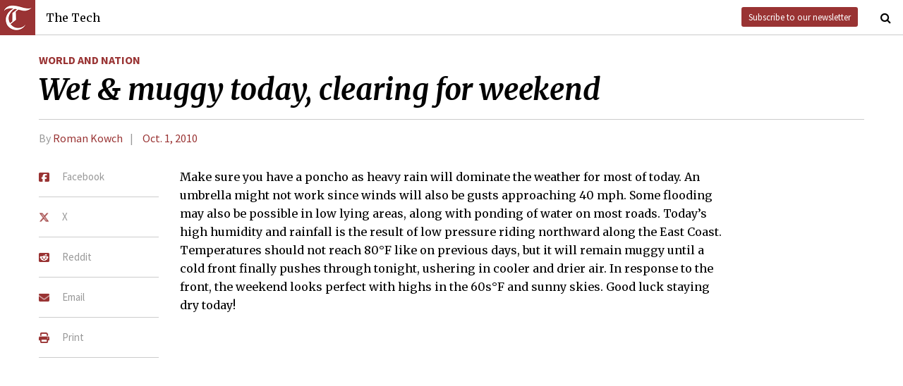

--- FILE ---
content_type: text/html; charset=utf-8
request_url: https://thetech.com/2010/10/01/weather-v130-n41
body_size: 4152
content:
<!DOCTYPE html>
<html lang="en">
  <head>
    
    <meta charset="utf-8">
    <meta http-equiv="X-UA-Compatible" content="IE=Edge,chrome=1">
    <meta name="viewport" content="width=device-width, initial-scale=1.0">

      <meta content='oB452VQ7ZDCRgpTXhrkzty9p-kg2EnnLbIRes8Z2f-8' name='google-site-verification'>
<meta content='#&lt;Author:0x00007f1ae03b5ef0&gt;' name='author'>
<meta content='Make sure you have a poncho as heavy rain will dominate the weather for most of today. An umbrella might not work since winds will also be gusts approaching 40 mph. Some flooding may also be possible in low lying areas, along with ponding of water on most roads. Today’s high humidity and rainfall is the result of low pressure riding northward along the East Coast. Temperatures should not reach 80°F like on previous days, but it will remain muggy until a cold front finally pushes through tonight, ushering in cooler and drier air. In response to the front, the weekend looks perfect with highs in the 60s°F and sunny skies. Good luck staying dry today!' name='description'>
<link href='https://thetech.com/2010/10/01/weather-v130-n41' rel='canonical'>
<meta content='summary' name='twitter:card'>
<meta content='@thetech' name='twitter:site'>
<meta content='Wet &amp; muggy today, clearing for weekend | The Tech' name='twitter:title'>
<meta content='Make sure you have a poncho as heavy rain will dominate the weather for most of today. An umbrella might not work since winds will also be gusts approaching 40 mph. Some flooding may also be possible in low lying areas, along with ponding of water on most roads. Today’s high humidity and rainfall is the result of low pressure riding northward along the East Coast. Temperatures should not reach 80°F like on previous days, but it will remain muggy until a cold front finally pushes through tonight, ushering in cooler and drier air. In response to the front, the weekend looks perfect with highs in the 60s°F and sunny skies. Good luck staying dry today!' name='twitter:description'>
<meta content='' name='twitter:creator'>
<meta content='1677870174' property='fb:admins'>
<meta content='https://thetech.com/2010/10/01/weather-v130-n41' property='og:url'>
<meta content='article' property='og:type'>
<meta content='https://thetech.com/assets/logo@2x-9253509ed2b9d70f7d7d3be80a9a6e9ac90ab1640de33e0bfbc1d48db3a2d2bd.png' property='og:image'>
<meta content='The Tech' property='og:site_name'>
<meta content='Wet &amp; muggy today, clearing for weekend | The Tech' property='og:title'>
<meta content='Make sure you have a poncho as heavy rain will dominate the weather for most of today. An umbrella might not work since winds will also be gusts approaching 40 mph. Some flooding may also be possible in low lying areas, along with ponding of water on most roads. Today’s high humidity and rainfall is the result of low pressure riding northward along the East Coast. Temperatures should not reach 80°F like on previous days, but it will remain muggy until a cold front finally pushes through tonight, ushering in cooler and drier air. In response to the front, the weekend looks perfect with highs in the 60s°F and sunny skies. Good luck staying dry today!' property='og:description'>
<meta content='https://www.facebook.com/themittech' property='article:publisher'>


    <title>Wet &amp; muggy today, clearing for weekend | The Tech</title>
    <meta name="csrf-param" content="authenticity_token" />
<meta name="csrf-token" content="RzocE/8IuX6W19bsCqEncIYcJ2jJWM/I4l+PpPqAIuJxSpwee/kstWf/mip6ExYpFKVhG4l5AtMrZu2WXoBxBQ==" />

    <!-- Le HTML5 shim, for IE6-8 support of HTML elements -->
    <!--[if lt IE 9]>
      <script src="//cdnjs.cloudflare.com/ajax/libs/html5shiv/3.6.1/html5shiv.js" type="text/javascript"></script>
    <![endif]-->

    <link rel="stylesheet" media="all" href="/assets/frontend-6b3cab4a1c80dab7844bed1ec6f78dbf09c98604db85d2e6f90f623c0bbb4268.css" />
    <link rel="stylesheet" media="all" href="https://fonts.googleapis.com/css?family=Source+Sans+Pro:300,400,700|Merriweather:400,400italic,700,700italic,300italic,300.css" />

    <link rel="apple-touch-icon-precomposed" type="image/png" href="/assets/apple-touch-icon-144x144-precomposed-f5878d48539a2789ee3cc43d1c0f2e3b9fc40c143c87b9b60a558319c1f332c7.png" sizes="144x144" />
    <link rel="apple-touch-icon-precomposed" type="image/png" href="/assets/apple-touch-icon-114x114-precomposed-7d947298d1bddab30a671a075637c99a7add20089e752bde0fccd209e0f3d875.png" sizes="114x114" />
    <link rel="apple-touch-icon-precomposed" type="image/png" href="/assets/apple-touch-icon-72x72-precomposed-2f981f99b6ebd29fca76624f7313001cd660de94ae14abaa28a1b9d15512bbb4.png" sizes="72x72" />
    <link rel="apple-touch-icon-precomposed" type="image/png" href="/assets/apple-touch-icon-precomposed-6601a48ee61e7503396a1c2b5bbc044fc979504b1a0f0ac8b78ca074db6b4846.png" />
    <link rel="shortcut icon" type="image/x-icon" href="/assets/favicon-f42b9ca1fbe3eeec567ebfc42a5d0e4afda2bde18d625234d6ea6ffa694b35d9.ico" />
  </head>
  <body class="frontend_article">

    
      <nav class="navbar ">
  <a class="navbar-menu" href="">
    <img alt="The Tech" class="navbar-logo" src="/assets/logo-edbf50e7afc668307f5a85b80743bedf24fe92e213cee81d8099b3afb828ca8b.png" />
    <span></span>
    <span></span>
    <span></span>
  </a>
  <a class="navbar-title" href="/">The Tech</a>
  <a class="navbar-feedback" href="https://mailchi.mp/0cdaae5d2937/the-tech-newletter-sub" target="_blank">Subscribe to our newsletter</a>
  <a class="navbar-feedback-alt" href="https://mailchi.mp/0cdaae5d2937/the-tech-newletter-sub" target="_blank">Newsletter</a>
    <a class="article-title hidden" href="">Wet &amp; muggy today, clearing for weekend</a>
  <a class="navbar-search-icon" href=""><i class="fa fa-search"></i></a>
  <form name="search" action="/search" accept-charset="UTF-8" method="get"><input name="utf8" type="hidden" value="&#x2713;" />
    <input name="query" class="navbar-search" type="text" placeholder="Search" value=""></input>
</form>  <a class="navbar-search-icon navbar-search-close-icon"><i class="fa fa-close"></i></a>
</nav>

    <nav class="sidenav">
  <ul>
    <li><a href="/">Home</a></li>
    <li><a href="/news">News</a></li>
    <li><a href="/opinion">Opinion</a></li>
    <li><a href="/arts">Arts</a></li>
    <li><a href="/sports">Sports</a></li>
    <li><a href="/campus-life">Campus Life</a></li>
    <li><a href="/science">Science</a></li>
    <li class="separator"></li>
    <li><a href="/about">About Us</a></li>
    <li><a href="/issues">Past Issues</a></li>
    <li><a href="/photos">Photos</a></li>
    <li><a href="/about/index#policies">Policies</a></li>
    <li><a href="/ads">Advertising</a></li>
    <li><a href="/about/sponsors">Sponsors</a></li>
    <li><a href="/about/donate">Donate</a></li>
    <li><a href="/about/staff">Our Staff</a></li>
    <li><a href="/about/join">Join The Tech</a></li>
    <li class="separator"></li>
    <li><a href="/about/contact">Contact Us</a></li>
    <li><a href="//www.facebook.com/themittech">Facebook</a></li>
    <li><a href="//www.twitter.com/thetech">Twitter</a></li>
  </ul>
</nav>

    <main class="container">
      <article class='article' data-allow-ads='true'>
<div class='article-sections'>
<a class="section" href="/world-and-nation">World and Nation</a>

</div>
<h1 class='headline'>Wet &amp; muggy today, clearing for weekend</h1>
<h2 class='subhead'></h2>
<h4 class='article-meta'>
<span class='byline'>By <a class="author" href="/authors/roman-kowch">Roman Kowch</a></span>
<span class='timestamp'>
<a href="/issues/130/41">Oct. 1, 2010</a>
</span>
</h4>
<ul class='article-social'>
<li class='article-social-fb'>
<a href='//www.facebook.com/sharer/sharer.php?u=https://thetech.com/2010/10/01/weather-v130-n41' target='_blank'>
<img alt="Facebook" class="social-icon" src="/assets/square-facebook-ba14533b565bc07439ed06d9eaa668824fbae50082c24a107b7b2a0bcd674412.png" />
<span>Facebook</span>
</a>
</li>
<li class='article-social-tw'>
<a href='//www.twitter.com/intent/tweet?url=https://thetech.com/2010/10/01/weather-v130-n41&amp;text=Wet+&amp;+muggy+today,+clearing+for+weekend' target='_blank'>
<img alt="X/Twitter" class="social-icon" src="/assets/x-twitter-4ede3cc021bacdac2206217291dd1dac9f09ff3e64df9e1fbd9c3705ecd15eab.png" />
<span>X</span>
</a>
</li>
<li class='article-social-rd'>
<a href='//www.reddit.com/submit?url=https://thetech.com/2010/10/01/weather-v130-n41' target='_blank'>
<img alt="Reddit" class="social-icon" src="/assets/square-reddit-c1b37b94a82bf9084537e3e3a21b11e5b5fa3ccf1d4e133d696f9109e7647984.png" />
<span>Reddit</span>
</a>
</li>
<li class='article-social-ev'>
<a href='mailto:?subject=Wet &amp; muggy today, clearing for weekend&amp;body=Check out this article on The Tech.%0D%0Ahttps://thetech.com/2010/10/01/weather-v130-n41'>
<img alt="Email" class="social-icon" src="/assets/envelope-66fe6b8804231bbe47da1d280d4dd7793a7ac4fd4893d2f8d44bbf82dfd15b8a.png" />
<span>Email</span>
</a>
</li>
<li class='article-social-pt'>
<a href='javascript:window.print()'>
<img alt="Print" class="social-icon" src="/assets/print-c64b1b32081003b245cb24db06c1592941dedab322da7cca1a30753c00459df4.png" />
<span>Print</span>
</a>
</li>
<img alt='' class='ad-piece-left' data-ads='piece_sidebar' src=''>
<img alt='' class='ad-piece-left' data-ads='piece_sidebar' src=''>
<img alt='' class='ad-piece-left' data-ads='piece_sidebar' src=''>
</ul>
<p>Make sure you have a poncho as heavy rain will dominate the weather for most of today. An umbrella might not work since winds will also be gusts approaching 40 mph. Some flooding may also be possible in low lying areas, along with ponding of water on most roads. Today’s high humidity and rainfall is the result of low pressure riding northward along the East Coast. Temperatures should not reach 80°F like on previous days, but it will remain muggy until a cold front finally pushes through tonight, ushering in cooler and drier air. In response to the front, the weekend looks perfect with highs in the 60s°F and sunny skies. Good luck staying dry today!</p>
<br>
<br>
</article>
<div id='disqus_thread'></div>
<script>
  var disqus_shortname = 'tt-sample';
  (function() {
      var dsq = document.createElement('script');
      dsq.type = 'text/javascript';
      dsq.async = true;
      dsq.src = '//' + disqus_shortname + '.disqus.com/embed.js';
      (document.getElementsByTagName('head')[0] || document.getElementsByTagName('body')[0]).appendChild(dsq);
  })();
</script>
<noscript>
Please enable JavaScript to view the
<a href='//disqus.com/?ref_noscript'>comments powered by Disqus.</a>
</noscript>

    </main>
    <footer>
  <div class="footer-content">
    <div class="footer-contact">
      <a href="/"><img alt="The Tech" class="footer-logo" src="/assets/footer-logo-3d10ecffc0e34dabb59ac1ab7cd6483ae6bf89d407881009fd1fab7907ef146d.png" /></a>
      <ul>
        <li>The Tech</li>
        <li>84 Massachusetts Ave, Suite 483</li>
        <li>Cambridge, MA 02139-4300</li>
        <li>617.253.1541</li>
      </ul>
    </div>
    <div class="footer-sections">
      <ul>
        <li><a href="/">Home</a></li>
        <li><a href="/news">News</a></li>
        <li><a href="/opinion">Opinion</a></li>
        <li><a href="/arts">Arts</a></li>
        <li><a href="/sports">Sports</a></li>
        <li><a href="/campus-life">Campus Life</a></li>
        <li><a href="/science">Science</a></li>
      </ul>
    </div>
    <div class="footer-static">
      <ul>
        <li><a href="/about">About Us</a></li>
        <li><a href="/issues">Past Issues</a></li>
        <li><a href="/about/index#policies">Policies</a></li>
        <li><a href="/ads">Advertising</a></li>
        <li><a href="/about/donate">Donate</a></li>
        <li><a href="/about/staff">Our Staff</a></li>
        <li><a href="/about/join">Join The Tech</a></li>
      </ul>
    </div>
    <div class="footer-social">
      <ul>
        <li><a href="/about/contact">Contact Us</a></li>
        <li><a href="//www.facebook.com/themittech">Facebook</a></li>
        <li><a href="//www.twitter.com/thetech">Twitter</a></li>
        <li>&nbsp;</li>
        <li>&nbsp;</li>
        <li>&nbsp;</li>
        <li>&copy; 2026 The Tech</li>
      </ul>
    </div>
  </div>
</footer>

    <script src="/assets/frontend-58ecf39f3aa367a4a930c76c4d271ee2b96054040ccb7d52f477ab1d6afb9093.js"></script>
    <script type="text/javascript"> var infolinks_pid = 3206162; var infolinks_wsid = 0; </script> <script type="text/javascript" src="//resources.infolinks.com/js/infolinks_main.js"></script>
    
    <script>
      (function(i,s,o,g,r,a,m){i['GoogleAnalyticsObject']=r;i[r]=i[r]||function(){
      (i[r].q=i[r].q||[]).push(arguments)},i[r].l=1*new Date();a=s.createElement(o),
      m=s.getElementsByTagName(o)[0];a.async=1;a.src=g;m.parentNode.insertBefore(a,m)
      })(window,document,'script','//www.google-analytics.com/analytics.js','ga');
      ga('create', 'UA-7382327-6', 'auto');
      ga('send', 'pageview');
    </script>
  </body>
</html>
